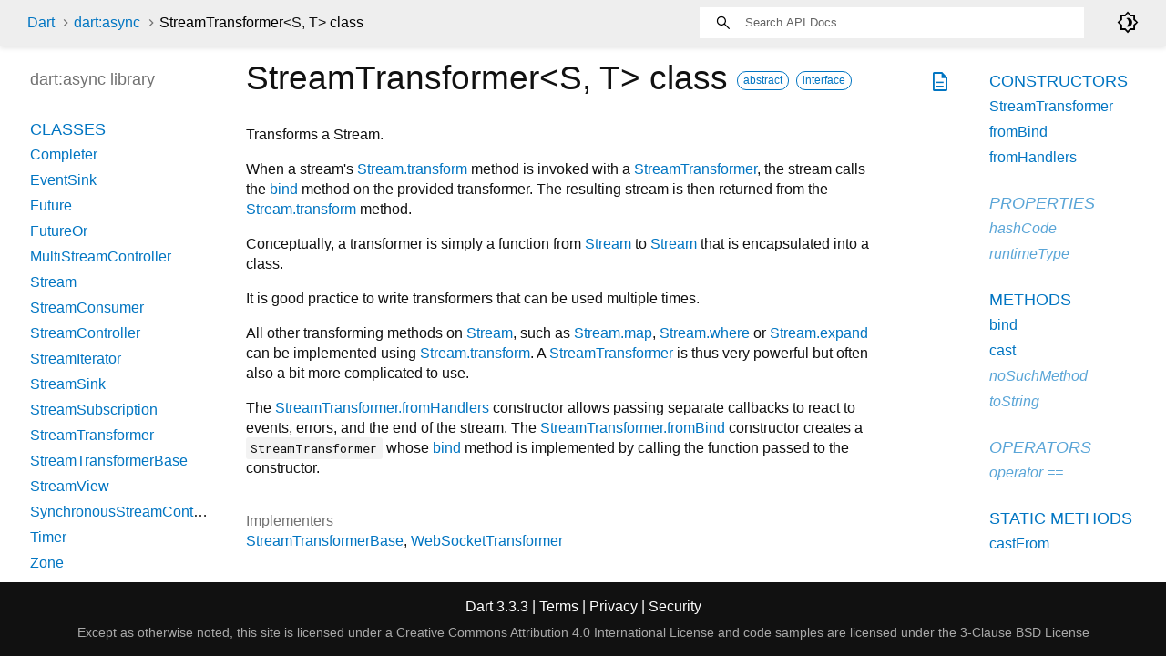

--- FILE ---
content_type: text/html
request_url: https://api.dart.dev/stable/3.3.3/dart-async/StreamTransformer-class.html
body_size: 3533
content:
<!DOCTYPE html>
<html lang="en">
<head>
  <meta charset="utf-8">
  <meta http-equiv="X-UA-Compatible" content="IE=edge">
  <meta name="viewport" content="width=device-width, height=device-height, initial-scale=1, user-scalable=no">
  <meta name="description" content="API docs for the StreamTransformer class from the dart:async library, for the Dart programming language.">
  <title>StreamTransformer class - dart:async library - Dart API</title>
  <link rel="canonical" href="https://api.dart.dev/">


  
  <link rel="preconnect" href="https://fonts.gstatic.com">
  <link href="https://fonts.googleapis.com/css2?family=Roboto+Mono:ital,wght@0,300;0,400;0,500;0,700;1,400&amp;display=swap" rel="stylesheet">
  <link href="https://fonts.googleapis.com/css2?family=Material+Symbols+Outlined:opsz,wght,FILL,GRAD@48,400,0,0" rel="stylesheet">
  
  <link rel="stylesheet" href="../static-assets/github.css?v1">
  <link rel="stylesheet" href="../static-assets/styles.css?v1">
  <link rel="icon" href="../static-assets/favicon.png?v1">

  
<!-- Google tag (gtag.js) -->
<script async src="https://www.googletagmanager.com/gtag/js?id=G-VVQ8908SJ5"></script>
<script>
window.dataLayer = window.dataLayer || [];
function gtag(){dataLayer.push(arguments);}
gtag('js', new Date());

gtag('config', 'G-VVQ8908SJ5');
</script>
<link rel="preconnect" href="https://fonts.googleapis.com">
<link rel="preconnect" href="https://fonts.gstatic.com" crossorigin>
<link rel="preload" href="https://fonts.googleapis.com/css2?family=Google+Sans+Text:wght@400&family=Google+Sans:wght@500&display=swap" as="style">
<link rel="stylesheet" href="https://fonts.googleapis.com/css2?family=Google+Sans+Text:wght@400&family=Google+Sans:wght@500&display=swap">
<link rel="stylesheet" href="https://www.gstatic.com/glue/cookienotificationbar/cookienotificationbar.min.css">
</head>


<body data-base-href="../" data-using-base-href="false" class="light-theme">

<div id="overlay-under-drawer"></div>

<header id="title">
  <span id="sidenav-left-toggle" class="material-symbols-outlined" role="button" tabindex="0">menu</span>
  <ol class="breadcrumbs gt-separated dark hidden-xs">
    <li><a href="../index.html">Dart</a></li>
    <li><a href="../dart-async/dart-async-library.html">dart:async</a></li>
    <li class="self-crumb">StreamTransformer<span class="signature">&lt;<wbr><span class="type-parameter">S</span>, <span class="type-parameter">T</span>&gt;</span> class</li>
  </ol>
  <div class="self-name">StreamTransformer</div>
  <form class="search navbar-right" role="search">
    <input type="text" id="search-box" autocomplete="off" disabled class="form-control typeahead" placeholder="Loading search...">
  </form>
  <div class="toggle" id="theme-button">
    <label for="theme">
      <input type="checkbox" id="theme" value="light-theme">
      <span id="dark-theme-button" class="material-symbols-outlined">
        brightness_4
      </span>
      <span id="light-theme-button" class="material-symbols-outlined">
        brightness_5
      </span>
    </label>
  </div>
</header>
<main>

  <div id="dartdoc-main-content" class="main-content" data-above-sidebar="dart-async/dart-async-library-sidebar.html" data-below-sidebar="dart-async/StreamTransformer-class-sidebar.html">
      <div>
  <div id="external-links" class="btn-group"><a title="View source code" class="source-link" href="https://github.com/dart-lang/sdk/blob/c09cb46304325cc59890ef685d33f5e022da047e/sdk/lib/async/stream.dart#L2340"><span class="material-symbols-outlined">description</span></a></div>
<h1><span class="kind-class">StreamTransformer&lt;<wbr><span class="type-parameter">S</span>, <span class="type-parameter">T</span>&gt;</span> class 
    <a href="https://dart.dev/language/class-modifiers#abstract" class="feature feature-abstract" title="This type can not be directly constructed.">abstract</a>
    <a href="https://dart.dev/language/class-modifiers#interface" class="feature feature-interface" title="This class can only be implemented (not extended or mixed in).">interface</a>
 
</h1></div>

    
<section class="desc markdown">
  <p>Transforms a Stream.</p>
<p>When a stream's <a href="../dart-async/Stream/transform.html">Stream.transform</a> method is invoked with a
<a href="../dart-async/StreamTransformer-class.html">StreamTransformer</a>, the stream calls the <a href="../dart-async/StreamTransformer/bind.html">bind</a> method on the provided
transformer. The resulting stream is then returned from the
<a href="../dart-async/Stream/transform.html">Stream.transform</a> method.</p>
<p>Conceptually, a transformer is simply a function from <a href="../dart-async/Stream-class.html">Stream</a> to <a href="../dart-async/Stream-class.html">Stream</a>
that is encapsulated into a class.</p>
<p>It is good practice to write transformers that can be used multiple times.</p>
<p>All other transforming methods on <a href="../dart-async/Stream-class.html">Stream</a>, such as <a href="../dart-async/Stream/map.html">Stream.map</a>,
<a href="../dart-async/Stream/where.html">Stream.where</a> or <a href="../dart-async/Stream/expand.html">Stream.expand</a> can be implemented using
<a href="../dart-async/Stream/transform.html">Stream.transform</a>. A <a href="../dart-async/StreamTransformer-class.html">StreamTransformer</a> is thus very powerful but often
also a bit more complicated to use.</p>
<p>The <a href="../dart-async/StreamTransformer/StreamTransformer.fromHandlers.html">StreamTransformer.fromHandlers</a> constructor allows passing separate
callbacks to react to events, errors, and the end of the stream.
The <a href="../dart-async/StreamTransformer/StreamTransformer.fromBind.html">StreamTransformer.fromBind</a> constructor creates a <code>StreamTransformer</code>
whose <a href="../dart-async/StreamTransformer/bind.html">bind</a> method is implemented by calling the function passed to the
constructor.</p>
</section>


    <section>
      <dl class="dl-horizontal">
        

        
        

        <dt>Implementers</dt>
        <dd><ul class="comma-separated clazz-relationships">
          <li><a href="../dart-async/StreamTransformerBase-class.html">StreamTransformerBase</a></li>
          <li><a href="../dart-io/WebSocketTransformer-class.html">WebSocketTransformer</a></li>
        </ul></dd>


        


      </dl>
    </section>

    
  <section class="summary offset-anchor" id="constructors">
    <h2>Constructors</h2>

    <dl class="constructor-summary-list">
        <dt id="StreamTransformer" class="callable">
          <span class="name"><a href="../dart-async/StreamTransformer/StreamTransformer.html">StreamTransformer</a></span><span class="signature">(<span class="parameter" id="-param-onListen"><span class="type-annotation"><a href="../dart-async/StreamSubscription-class.html">StreamSubscription</a><span class="signature">&lt;<wbr><span class="type-parameter">T</span>&gt;</span></span> <span class="parameter-name">onListen</span>(<span class="parameter" id="onListen-param-stream"><span class="type-annotation"><a href="../dart-async/Stream-class.html">Stream</a><span class="signature">&lt;<wbr><span class="type-parameter">S</span>&gt;</span></span> <span class="parameter-name">stream</span>, </span><span class="parameter" id="onListen-param-cancelOnError"><span class="type-annotation"><a href="../dart-core/bool-class.html">bool</a></span> <span class="parameter-name">cancelOnError</span></span>)</span>)</span>
        </dt>
        <dd>
          Creates a <a href="../dart-async/StreamTransformer-class.html">StreamTransformer</a> based on the given <code>onListen</code> callback.
            <div class="constructor-modifier features">const</div>
            <div class="constructor-modifier features">factory</div>
        </dd>
        <dt id="StreamTransformer.fromBind" class="callable">
          <span class="name"><a href="../dart-async/StreamTransformer/StreamTransformer.fromBind.html">StreamTransformer.fromBind</a></span><span class="signature">(<span class="parameter" id="fromBind-param-bind"><span class="type-annotation"><a href="../dart-async/Stream-class.html">Stream</a><span class="signature">&lt;<wbr><span class="type-parameter">T</span>&gt;</span></span> <span class="parameter-name">bind</span>(<span class="parameter" id="param-"><span class="type-annotation"><a href="../dart-async/Stream-class.html">Stream</a><span class="signature">&lt;<wbr><span class="type-parameter">S</span>&gt;</span></span></span>)</span>)</span>
        </dt>
        <dd>
          Creates a <a href="../dart-async/StreamTransformer-class.html">StreamTransformer</a> based on a <code>bind</code> callback.
            <div class="constructor-modifier features">factory</div>
        </dd>
        <dt id="StreamTransformer.fromHandlers" class="callable">
          <span class="name"><a href="../dart-async/StreamTransformer/StreamTransformer.fromHandlers.html">StreamTransformer.fromHandlers</a></span><span class="signature">(<span class="parameter" id="fromHandlers-param-handleData">{<span class="type-annotation">void</span> <span class="parameter-name">handleData</span>(<span class="parameter" id="handleData-param-data"><span class="type-annotation">S</span> <span class="parameter-name">data</span>, </span><span class="parameter" id="handleData-param-sink"><span class="type-annotation"><a href="../dart-async/EventSink-class.html">EventSink</a><span class="signature">&lt;<wbr><span class="type-parameter">T</span>&gt;</span></span> <span class="parameter-name">sink</span></span>)?, </span><span class="parameter" id="fromHandlers-param-handleError"><span class="type-annotation">void</span> <span class="parameter-name">handleError</span>(<span class="parameter" id="handleError-param-error"><span class="type-annotation"><a href="../dart-core/Object-class.html">Object</a></span> <span class="parameter-name">error</span>, </span><span class="parameter" id="handleError-param-stackTrace"><span class="type-annotation"><a href="../dart-core/StackTrace-class.html">StackTrace</a></span> <span class="parameter-name">stackTrace</span>, </span><span class="parameter" id="handleError-param-sink"><span class="type-annotation"><a href="../dart-async/EventSink-class.html">EventSink</a><span class="signature">&lt;<wbr><span class="type-parameter">T</span>&gt;</span></span> <span class="parameter-name">sink</span></span>)?, </span><span class="parameter" id="fromHandlers-param-handleDone"><span class="type-annotation">void</span> <span class="parameter-name">handleDone</span>(<span class="parameter" id="handleDone-param-sink"><span class="type-annotation"><a href="../dart-async/EventSink-class.html">EventSink</a><span class="signature">&lt;<wbr><span class="type-parameter">T</span>&gt;</span></span> <span class="parameter-name">sink</span></span>)?}</span>)</span>
        </dt>
        <dd>
          Creates a <a href="../dart-async/StreamTransformer-class.html">StreamTransformer</a> that delegates events to the given functions.
            <div class="constructor-modifier features">factory</div>
        </dd>
    </dl>
  </section>

    <section class="summary offset-anchor inherited" id="instance-properties">
      <h2>Properties</h2>

      <dl class="properties">
        <dt id="hashCode" class="property inherited">
  <span class="name"><a href="../dart-core/Object/hashCode.html">hashCode</a></span>
  <span class="signature">→ <a href="../dart-core/int-class.html">int</a></span> 

</dt>
<dd class="inherited">
  The hash code for this object.
  <div class="features"><span class="feature">no setter</span><span class="feature">inherited</span></div>

</dd>

        <dt id="runtimeType" class="property inherited">
  <span class="name"><a href="../dart-core/Object/runtimeType.html">runtimeType</a></span>
  <span class="signature">→ <a href="../dart-core/Type-class.html">Type</a></span> 

</dt>
<dd class="inherited">
  A representation of the runtime type of the object.
  <div class="features"><span class="feature">no setter</span><span class="feature">inherited</span></div>

</dd>

      </dl>
    </section>

    
  <section class="summary offset-anchor" id="instance-methods">
    <h2>Methods</h2>
    <dl class="callables">
        <dt id="bind" class="callable">
  <span class="name"><a href="../dart-async/StreamTransformer/bind.html">bind</a></span><span class="signature">(<wbr><span class="parameter" id="bind-param-stream"><span class="type-annotation"><a href="../dart-async/Stream-class.html">Stream</a><span class="signature">&lt;<wbr><span class="type-parameter">S</span>&gt;</span></span> <span class="parameter-name">stream</span></span>)
    <span class="returntype parameter">→ <a href="../dart-async/Stream-class.html">Stream</a><span class="signature">&lt;<wbr><span class="type-parameter">T</span>&gt;</span></span>
  </span>
  

</dt>
<dd>
  Transforms the provided <code>stream</code>.
  

</dd>

        <dt id="cast" class="callable">
  <span class="name"><a href="../dart-async/StreamTransformer/cast.html">cast</a></span><span class="signature">&lt;<wbr><span class="type-parameter">RS</span>, <span class="type-parameter">RT</span>&gt;</span><span class="signature">(<wbr>)
    <span class="returntype parameter">→ <a href="../dart-async/StreamTransformer-class.html">StreamTransformer</a><span class="signature">&lt;<wbr><span class="type-parameter">RS</span>, <span class="type-parameter">RT</span>&gt;</span></span>
  </span>
  

</dt>
<dd>
  Provides a <code>StreamTransformer&lt;RS, RT&gt;</code> view of this stream transformer.
  

</dd>

        <dt id="noSuchMethod" class="callable inherited">
  <span class="name"><a href="../dart-core/Object/noSuchMethod.html">noSuchMethod</a></span><span class="signature">(<wbr><span class="parameter" id="noSuchMethod-param-invocation"><span class="type-annotation"><a href="../dart-core/Invocation-class.html">Invocation</a></span> <span class="parameter-name">invocation</span></span>)
    <span class="returntype parameter">→ dynamic</span>
  </span>
  

</dt>
<dd class="inherited">
  Invoked when a nonexistent method or property is accessed.
  <div class="features"><span class="feature">inherited</span></div>

</dd>

        <dt id="toString" class="callable inherited">
  <span class="name"><a href="../dart-core/Object/toString.html">toString</a></span><span class="signature">(<wbr>)
    <span class="returntype parameter">→ <a href="../dart-core/String-class.html">String</a></span>
  </span>
  

</dt>
<dd class="inherited">
  A string representation of this object.
  <div class="features"><span class="feature">inherited</span></div>

</dd>

    </dl>
  </section>
    
  <section class="summary offset-anchor inherited" id="operators">
    <h2>Operators</h2>
    <dl class="callables">
        <dt id="operator ==" class="callable inherited">
  <span class="name"><a href="../dart-core/Object/operator_equals.html">operator ==</a></span><span class="signature">(<wbr><span class="parameter" id="==-param-other"><span class="type-annotation"><a href="../dart-core/Object-class.html">Object</a></span> <span class="parameter-name">other</span></span>)
    <span class="returntype parameter">→ <a href="../dart-core/bool-class.html">bool</a></span>
  </span>
  

</dt>
<dd class="inherited">
  The equality operator.
  <div class="features"><span class="feature">inherited</span></div>

</dd>

    </dl>
  </section>
    
    
  <section class="summary offset-anchor" id="static-methods">
    <h2>Static Methods</h2>
    <dl class="callables">
        <dt id="castFrom" class="callable">
  <span class="name"><a href="../dart-async/StreamTransformer/castFrom.html">castFrom</a></span><span class="signature">&lt;<wbr><span class="type-parameter">SS</span>, <span class="type-parameter">ST</span>, <span class="type-parameter">TS</span>, <span class="type-parameter">TT</span>&gt;</span><span class="signature">(<wbr><span class="parameter" id="castFrom-param-source"><span class="type-annotation"><a href="../dart-async/StreamTransformer-class.html">StreamTransformer</a><span class="signature">&lt;<wbr><span class="type-parameter">SS</span>, <span class="type-parameter">ST</span>&gt;</span></span> <span class="parameter-name">source</span></span>)
    <span class="returntype parameter">→ <a href="../dart-async/StreamTransformer-class.html">StreamTransformer</a><span class="signature">&lt;<wbr><span class="type-parameter">TS</span>, <span class="type-parameter">TT</span>&gt;</span></span>
  </span>
  

</dt>
<dd>
  Adapts <code>source</code> to be a <code>StreamTransformer&lt;TS, TT&gt;</code>.
  

</dd>

    </dl>
  </section>
    


  </div> <!-- /.main-content -->

  <div id="dartdoc-sidebar-left" class="sidebar sidebar-offcanvas-left">
    <!-- The search input and breadcrumbs below are only responsively visible at low resolutions. -->
<header id="header-search-sidebar" class="hidden-l">
  <form class="search-sidebar" role="search">
    <input type="text" id="search-sidebar" autocomplete="off" disabled class="form-control typeahead" placeholder="Loading search...">
  </form>
</header>

<ol class="breadcrumbs gt-separated dark hidden-l" id="sidebar-nav">
    <li><a href="../index.html">Dart</a></li>
    <li><a href="../dart-async/dart-async-library.html">dart:async</a></li>
    <li class="self-crumb">StreamTransformer<span class="signature">&lt;<wbr><span class="type-parameter">S</span>, <span class="type-parameter">T</span>&gt;</span> class</li>
</ol>


    <h5>dart:async library</h5>
    <div id="dartdoc-sidebar-left-content"></div>
  </div>

  <div id="dartdoc-sidebar-right" class="sidebar sidebar-offcanvas-right">
  </div><!--/.sidebar-offcanvas-->

</main>

<footer>
  <span class="no-break">
    Dart
      3.3.3
  </span>
  <span class="glue-footer">
    <span class="no-break">
      | <a href="https://dart.dev/terms" title="Terms of use">Terms</a>
    </span>
    <span class="no-break">
      | <a href="https://policies.google.com/privacy" target="_blank" rel="noopener" title="Privacy policy" class="no-automatic-external">Privacy</a>
    </span>
    <span class="no-break">
      | <a href="https://dart.dev/security" title="Security philosophy and practices">Security</a>
    </span>

    <div class="copyright" style="font-size: 0.9em; color: darkgrey; margin-top: 0.5em;">
      Except as otherwise noted, this site is licensed under a
      <a style="color: darkgrey;" href="https://creativecommons.org/licenses/by/4.0/">
        Creative Commons Attribution 4.0 International License</a>
      and code samples are licensed under the
      <a style="color: darkgrey;" href="https://opensource.org/licenses/BSD-3-Clause" class="no-automatic-external">
        3-Clause BSD License</a>
    </div>
  </span>
</footer>



<script src="../static-assets/highlight.pack.js?v1"></script>
<script src="../static-assets/docs.dart.js"></script>










<button aria-hidden="true" class="glue-footer__link glue-cookie-notification-bar-control">
  Cookies management controls
</button>
<script src="https://www.gstatic.com/glue/cookienotificationbar/cookienotificationbar.min.js" data-glue-cookie-notification-bar-category="2B">
</script>
    </body></html>

--- FILE ---
content_type: text/html
request_url: https://api.dart.dev/stable/3.3.3/dart-async/dart-async-library-sidebar.html
body_size: 132
content:
<ol>
      <li class="section-title"><a href="dart-async/dart-async-library.html#classes">Classes</a></li>
        <li><a href="dart-async/Completer-class.html">Completer</a></li>
        <li><a href="dart-async/EventSink-class.html">EventSink</a></li>
        <li><a href="dart-async/Future-class.html">Future</a></li>
        <li><a href="dart-async/FutureOr-class.html">FutureOr</a></li>
        <li><a href="dart-async/MultiStreamController-class.html">MultiStreamController</a></li>
        <li><a href="dart-async/Stream-class.html">Stream</a></li>
        <li><a href="dart-async/StreamConsumer-class.html">StreamConsumer</a></li>
        <li><a href="dart-async/StreamController-class.html">StreamController</a></li>
        <li><a href="dart-async/StreamIterator-class.html">StreamIterator</a></li>
        <li><a href="dart-async/StreamSink-class.html">StreamSink</a></li>
        <li><a href="dart-async/StreamSubscription-class.html">StreamSubscription</a></li>
        <li><a href="dart-async/StreamTransformer-class.html">StreamTransformer</a></li>
        <li><a href="dart-async/StreamTransformerBase-class.html">StreamTransformerBase</a></li>
        <li><a href="dart-async/StreamView-class.html">StreamView</a></li>
        <li><a href="dart-async/SynchronousStreamController-class.html">SynchronousStreamController</a></li>
        <li><a href="dart-async/Timer-class.html">Timer</a></li>
        <li><a href="dart-async/Zone-class.html">Zone</a></li>
        <li><a href="dart-async/ZoneDelegate-class.html">ZoneDelegate</a></li>
        <li><a href="dart-async/ZoneSpecification-class.html">ZoneSpecification</a></li>





      <li class="section-title"><a href="dart-async/dart-async-library.html#functions">Functions</a></li>
        <li><a href="dart-async/runZoned.html">runZoned</a></li>
        <li><a href="dart-async/runZonedGuarded.html">runZonedGuarded</a></li>
        <li><a href="dart-async/scheduleMicrotask.html">scheduleMicrotask</a></li>
        <li><a href="dart-async/unawaited.html">unawaited</a></li>

      <li class="section-title"><a href="dart-async/dart-async-library.html#typedefs">Typedefs</a></li>
        <li><a href="dart-async/ControllerCallback.html">ControllerCallback</a></li>
        <li><a href="dart-async/ControllerCancelCallback.html">ControllerCancelCallback</a></li>
        <li><a href="dart-async/CreatePeriodicTimerHandler.html">CreatePeriodicTimerHandler</a></li>
        <li><a href="dart-async/CreateTimerHandler.html">CreateTimerHandler</a></li>
        <li><a href="dart-async/ErrorCallbackHandler.html">ErrorCallbackHandler</a></li>
        <li><a href="dart-async/ForkHandler.html">ForkHandler</a></li>
        <li><a href="dart-async/HandleUncaughtErrorHandler.html">HandleUncaughtErrorHandler</a></li>
        <li><a href="dart-async/PrintHandler.html">PrintHandler</a></li>
        <li><a href="dart-async/RegisterBinaryCallbackHandler.html">RegisterBinaryCallbackHandler</a></li>
        <li><a href="dart-async/RegisterCallbackHandler.html">RegisterCallbackHandler</a></li>
        <li><a href="dart-async/RegisterUnaryCallbackHandler.html">RegisterUnaryCallbackHandler</a></li>
        <li><a href="dart-async/RunBinaryHandler.html">RunBinaryHandler</a></li>
        <li><a href="dart-async/RunHandler.html">RunHandler</a></li>
        <li><a href="dart-async/RunUnaryHandler.html">RunUnaryHandler</a></li>
        <li><a href="dart-async/ScheduleMicrotaskHandler.html">ScheduleMicrotaskHandler</a></li>
        <li><a href="dart-async/ZoneBinaryCallback.html">ZoneBinaryCallback</a></li>
        <li><a href="dart-async/ZoneCallback.html">ZoneCallback</a></li>
        <li><a href="dart-async/ZoneUnaryCallback.html">ZoneUnaryCallback</a></li>

      <li class="section-title"><a href="dart-async/dart-async-library.html#exceptions">Exceptions</a></li>
        <li><a href="dart-async/AsyncError-class.html">AsyncError</a></li>
        <li><a href="dart-async/DeferredLoadException-class.html">DeferredLoadException</a></li>
        <li><a href="dart-async/ParallelWaitError-class.html">ParallelWaitError</a></li>
        <li><a href="dart-async/TimeoutException-class.html">TimeoutException</a></li>

      <li class="section-title"><a href="dart-async/dart-async-library.html#extensions">Extensions</a></li>
        <li><a href="dart-async/FutureExtensions.html">FutureExtensions</a></li>
        <li><a href="dart-async/FutureIterable.html">FutureIterable</a></li>
        <li><a href="dart-async/FutureRecord2.html">FutureRecord2</a></li>
        <li><a href="dart-async/FutureRecord3.html">FutureRecord3</a></li>
        <li><a href="dart-async/FutureRecord4.html">FutureRecord4</a></li>
        <li><a href="dart-async/FutureRecord5.html">FutureRecord5</a></li>
        <li><a href="dart-async/FutureRecord6.html">FutureRecord6</a></li>
        <li><a href="dart-async/FutureRecord7.html">FutureRecord7</a></li>
        <li><a href="dart-async/FutureRecord8.html">FutureRecord8</a></li>
        <li><a href="dart-async/FutureRecord9.html">FutureRecord9</a></li>

</ol>


--- FILE ---
content_type: text/html
request_url: https://api.dart.dev/stable/3.3.3/dart-async/StreamTransformer-class-sidebar.html
body_size: -239
content:
<ol>

        <li class="section-title"><a href="dart-async/StreamTransformer-class.html#constructors">Constructors</a></li>
          <li><a href="dart-async/StreamTransformer/StreamTransformer.html">StreamTransformer</a></li>
          <li><a href="dart-async/StreamTransformer/StreamTransformer.fromBind.html">fromBind</a></li>
          <li><a href="dart-async/StreamTransformer/StreamTransformer.fromHandlers.html">fromHandlers</a></li>


    
        <li class="section-title inherited">
          <a href="dart-async/StreamTransformer-class.html#instance-properties">Properties</a>
        </li>
          <li class="inherited"><a href="dart-core/Object/hashCode.html">hashCode</a></li>
          <li class="inherited"><a href="dart-core/Object/runtimeType.html">runtimeType</a></li>

        <li class="section-title"><a href="dart-async/StreamTransformer-class.html#instance-methods">Methods</a></li>
          <li><a href="dart-async/StreamTransformer/bind.html">bind</a></li>
          <li><a href="dart-async/StreamTransformer/cast.html">cast</a></li>
          <li class="inherited"><a href="dart-core/Object/noSuchMethod.html">noSuchMethod</a></li>
          <li class="inherited"><a href="dart-core/Object/toString.html">toString</a></li>

        <li class="section-title inherited"><a href="dart-async/StreamTransformer-class.html#operators">Operators</a></li>
          <li class="inherited"><a href="dart-core/Object/operator_equals.html">operator ==</a></li>

    

    

        <li class="section-title"><a href="dart-async/StreamTransformer-class.html#static-methods">Static methods</a></li>
          <li><a href="dart-async/StreamTransformer/castFrom.html">castFrom</a></li>

</ol>
